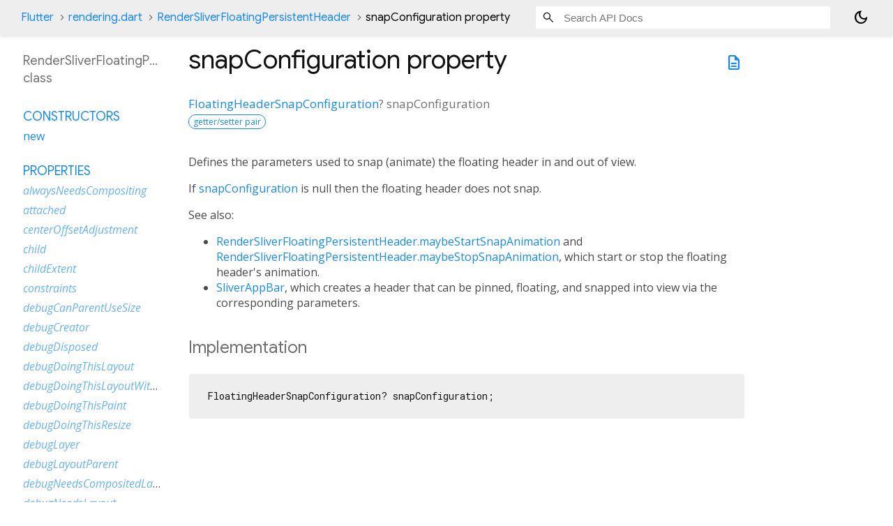

--- FILE ---
content_type: text/html; charset=utf-8
request_url: https://api.flutter.dev/flutter/rendering/RenderSliverFloatingPersistentHeader-class-sidebar.html
body_size: 992
content:
<ol>

      <li class="section-title"><a href="rendering/RenderSliverFloatingPersistentHeader-class.html#constructors">Constructors</a></li>
        <li><a href="rendering/RenderSliverFloatingPersistentHeader/RenderSliverFloatingPersistentHeader.html">new</a></li>


    
        <li class="section-title">
          <a href="rendering/RenderSliverFloatingPersistentHeader-class.html#instance-properties">Properties</a>
        </li>
          
<li class="inherited">
  <a href="rendering/RenderObject/alwaysNeedsCompositing.html">alwaysNeedsCompositing</a>
</li>
          
<li class="inherited">
  <a href="rendering/RenderObject/attached.html">attached</a>
</li>
          
<li class="inherited">
  <a href="rendering/RenderSliver/centerOffsetAdjustment.html">centerOffsetAdjustment</a>
</li>
          
<li class="inherited">
  <a href="rendering/RenderObjectWithChildMixin/child.html">child</a>
</li>
          
<li class="inherited">
  <a href="rendering/RenderSliverPersistentHeader/childExtent.html">childExtent</a>
</li>
          
<li class="inherited">
  <a href="rendering/RenderSliver/constraints.html">constraints</a>
</li>
          
<li class="inherited">
  <a href="rendering/RenderObject/debugCanParentUseSize.html">debugCanParentUseSize</a>
</li>
          
<li class="inherited">
  <a href="rendering/RenderObject/debugCreator.html">debugCreator</a>
</li>
          
<li class="inherited">
  <a href="rendering/RenderObject/debugDisposed.html">debugDisposed</a>
</li>
          
<li class="inherited">
  <a href="rendering/RenderObject/debugDoingThisLayout.html">debugDoingThisLayout</a>
</li>
          
<li class="inherited">
  <a href="rendering/RenderObject/debugDoingThisLayoutWithCallback.html">debugDoingThisLayoutWithCallback</a>
</li>
          
<li class="inherited">
  <a href="rendering/RenderObject/debugDoingThisPaint.html">debugDoingThisPaint</a>
</li>
          
<li class="inherited">
  <a href="rendering/RenderObject/debugDoingThisResize.html">debugDoingThisResize</a>
</li>
          
<li class="inherited">
  <a href="rendering/RenderObject/debugLayer.html">debugLayer</a>
</li>
          
<li class="inherited">
  <a href="rendering/RenderObject/debugLayoutParent.html">debugLayoutParent</a>
</li>
          
<li class="inherited">
  <a href="rendering/RenderObject/debugNeedsCompositedLayerUpdate.html">debugNeedsCompositedLayerUpdate</a>
</li>
          
<li class="inherited">
  <a href="rendering/RenderObject/debugNeedsLayout.html">debugNeedsLayout</a>
</li>
          
<li class="inherited">
  <a href="rendering/RenderObject/debugNeedsPaint.html">debugNeedsPaint</a>
</li>
          
<li class="inherited">
  <a href="rendering/RenderObject/debugNeedsSemanticsUpdate.html">debugNeedsSemanticsUpdate</a>
</li>
          
<li class="inherited">
  <a href="rendering/RenderObject/debugSemantics.html">debugSemantics</a>
</li>
          
<li class="inherited">
  <a href="rendering/RenderObject/depth.html">depth</a>
</li>
          
<li class="inherited">
  <a href="rendering/RenderSliver/ensureSemantics.html">ensureSemantics</a>
</li>
          
<li class="inherited">
  <a href="rendering/RenderSliver/geometry.html">geometry</a>
</li>
          
<li class="inherited">
  <a href="dart-core/Object/hashCode.html">hashCode</a>
</li>
          
<li class="inherited">
  <a href="rendering/RenderObject/isRepaintBoundary.html">isRepaintBoundary</a>
</li>
          
<li class="inherited">
  <a href="rendering/RenderSliverPersistentHeader/lastOverlapsContent.html">lastOverlapsContent</a>
</li>
          
<li class="inherited">
  <a href="rendering/RenderSliverPersistentHeader/lastShrinkOffset.html">lastShrinkOffset</a>
</li>
          
<li class="inherited">
  <a href="rendering/RenderObject/layer.html">layer</a>
</li>
          
<li class="inherited">
  <a href="rendering/RenderSliverPersistentHeader/maxExtent.html">maxExtent</a>
</li>
          
<li class="inherited">
  <a href="rendering/RenderSliverPersistentHeader/minExtent.html">minExtent</a>
</li>
          
<li class="inherited">
  <a href="rendering/RenderObject/needsCompositing.html">needsCompositing</a>
</li>
          
<li class="inherited">
  <a href="rendering/RenderObject/owner.html">owner</a>
</li>
          
<li class="inherited">
  <a href="rendering/RenderSliver/paintBounds.html">paintBounds</a>
</li>
          
<li class="inherited">
  <a href="rendering/RenderObject/parent.html">parent</a>
</li>
          
<li class="inherited">
  <a href="rendering/RenderObject/parentData.html">parentData</a>
</li>
          
<li class="inherited">
  <a href="dart-core/Object/runtimeType.html">runtimeType</a>
</li>
          
<li class="inherited">
  <a href="rendering/RenderSliver/semanticBounds.html">semanticBounds</a>
</li>
          
<li class="inherited">
  <a href="rendering/RenderObject/semanticsParent.html">semanticsParent</a>
</li>
          
<li>
  <a href="rendering/RenderSliverFloatingPersistentHeader/showOnScreenConfiguration.html">showOnScreenConfiguration</a>
</li>
          
<li class="inherited">
  <a href="rendering/RenderObject/sizedByParent.html">sizedByParent</a>
</li>
          
<li>
  <a href="rendering/RenderSliverFloatingPersistentHeader/snapConfiguration.html">snapConfiguration</a>
</li>
          
<li class="inherited">
  <a href="rendering/RenderSliverPersistentHeader/stretchConfiguration.html">stretchConfiguration</a>
</li>
          
<li>
  <a href="rendering/RenderSliverFloatingPersistentHeader/vsync.html">vsync</a>
</li>

        <li class="section-title"><a href="rendering/RenderSliverFloatingPersistentHeader-class.html#instance-methods">Methods</a></li>
          
<li class="inherited">
  <a href="rendering/RenderObject/adoptChild.html">adoptChild</a>
</li>
          
<li class="inherited">
  <a href="rendering/RenderSliverPersistentHeader/applyPaintTransform.html">applyPaintTransform</a>
</li>
          
<li class="inherited">
  <a href="rendering/RenderSliverHelpers/applyPaintTransformForBoxChild.html">applyPaintTransformForBoxChild</a>
</li>
          
<li class="inherited">
  <a href="rendering/RenderObject/assembleSemanticsNode.html">assembleSemanticsNode</a>
</li>
          
<li class="inherited">
  <a href="rendering/RenderObjectWithChildMixin/attach.html">attach</a>
</li>
          
<li class="inherited">
  <a href="rendering/RenderSliver/calculateCacheOffset.html">calculateCacheOffset</a>
</li>
          
<li class="inherited">
  <a href="rendering/RenderSliver/calculatePaintOffset.html">calculatePaintOffset</a>
</li>
          
<li class="inherited">
  <a href="rendering/RenderSliver/childCrossAxisPosition.html">childCrossAxisPosition</a>
</li>
          
<li>
  <a href="rendering/RenderSliverFloatingPersistentHeader/childMainAxisPosition.html">childMainAxisPosition</a>
</li>
          
<li class="inherited">
  <a href="rendering/RenderSliver/childScrollOffset.html">childScrollOffset</a>
</li>
          
<li class="inherited">
  <a href="rendering/RenderObject/clearSemantics.html">clearSemantics</a>
</li>
          
<li class="inherited">
  <a href="rendering/RenderSliver/debugAssertDoesMeetConstraints.html">debugAssertDoesMeetConstraints</a>
</li>
          
<li class="inherited">
  <a href="rendering/RenderObjectWithChildMixin/debugDescribeChildren.html">debugDescribeChildren</a>
</li>
          
<li>
  <a href="rendering/RenderSliverFloatingPersistentHeader/debugFillProperties.html">debugFillProperties</a>
</li>
          
<li class="inherited">
  <a href="rendering/RenderSliver/debugPaint.html">debugPaint</a>
</li>
          
<li class="inherited">
  <a href="rendering/RenderObject/debugRegisterRepaintBoundaryPaint.html">debugRegisterRepaintBoundaryPaint</a>
</li>
          
<li class="inherited">
  <a href="rendering/RenderSliver/debugResetSize.html">debugResetSize</a>
</li>
          
<li class="inherited">
  <a href="rendering/RenderObjectWithChildMixin/debugValidateChild.html">debugValidateChild</a>
</li>
          
<li class="inherited">
  <a href="rendering/RenderObject/describeApproximatePaintClip.html">describeApproximatePaintClip</a>
</li>
          
<li class="inherited">
  <a href="rendering/RenderObject/describeForError.html">describeForError</a>
</li>
          
<li class="inherited">
  <a href="rendering/RenderObject/describeSemanticsClip.html">describeSemanticsClip</a>
</li>
          
<li class="inherited">
  <a href="rendering/RenderSliverPersistentHeader/describeSemanticsConfiguration.html">describeSemanticsConfiguration</a>
</li>
          
<li>
  <a href="rendering/RenderSliverFloatingPersistentHeader/detach.html">detach</a>
</li>
          
<li class="inherited">
  <a href="rendering/RenderObject/dispose.html">dispose</a>
</li>
          
<li class="inherited">
  <a href="rendering/RenderObject/dropChild.html">dropChild</a>
</li>
          
<li class="inherited">
  <a href="rendering/RenderSliver/getAbsoluteSize.html">getAbsoluteSize</a>
</li>
          
<li class="inherited">
  <a href="rendering/RenderSliver/getAbsoluteSizeRelativeToOrigin.html">getAbsoluteSizeRelativeToOrigin</a>
</li>
          
<li class="inherited">
  <a href="rendering/RenderObject/getTransformTo.html">getTransformTo</a>
</li>
          
<li class="inherited">
  <a href="rendering/RenderObject/handleEvent.html">handleEvent</a>
</li>
          
<li class="inherited">
  <a href="rendering/RenderSliver/hitTest.html">hitTest</a>
</li>
          
<li class="inherited">
  <a href="rendering/RenderSliverHelpers/hitTestBoxChild.html">hitTestBoxChild</a>
</li>
          
<li class="inherited">
  <a href="rendering/RenderSliverPersistentHeader/hitTestChildren.html">hitTestChildren</a>
</li>
          
<li class="inherited">
  <a href="rendering/RenderSliver/hitTestSelf.html">hitTestSelf</a>
</li>
          
<li class="inherited">
  <a href="rendering/RenderObject/invokeLayoutCallback.html">invokeLayoutCallback</a>
</li>
          
<li class="inherited">
  <a href="rendering/RenderObject/layout.html">layout</a>
</li>
          
<li class="inherited">
  <a href="rendering/RenderSliverPersistentHeader/layoutChild.html">layoutChild</a>
</li>
          
<li class="inherited">
  <a href="rendering/RenderObject/markNeedsCompositedLayerUpdate.html">markNeedsCompositedLayerUpdate</a>
</li>
          
<li class="inherited">
  <a href="rendering/RenderObject/markNeedsCompositingBitsUpdate.html">markNeedsCompositingBitsUpdate</a>
</li>
          
<li class="inherited">
  <a href="rendering/RenderSliverPersistentHeader/markNeedsLayout.html">markNeedsLayout</a>
</li>
          
<li class="inherited">
  <a href="rendering/RenderObject/markNeedsLayoutForSizedByParentChange.html">markNeedsLayoutForSizedByParentChange</a>
</li>
          
<li class="inherited">
  <a href="rendering/RenderObject/markNeedsPaint.html">markNeedsPaint</a>
</li>
          
<li class="inherited">
  <a href="rendering/RenderObject/markNeedsSemanticsUpdate.html">markNeedsSemanticsUpdate</a>
</li>
          
<li class="inherited">
  <a href="rendering/RenderObject/markParentNeedsLayout.html">markParentNeedsLayout</a>
</li>
          
<li>
  <a href="rendering/RenderSliverFloatingPersistentHeader/maybeStartSnapAnimation.html">maybeStartSnapAnimation</a>
</li>
          
<li>
  <a href="rendering/RenderSliverFloatingPersistentHeader/maybeStopSnapAnimation.html">maybeStopSnapAnimation</a>
</li>
          
<li class="inherited">
  <a href="dart-core/Object/noSuchMethod.html">noSuchMethod</a>
</li>
          
<li class="inherited">
  <a href="rendering/RenderSliverPersistentHeader/paint.html">paint</a>
</li>
          
<li class="inherited">
  <a href="rendering/RenderObject/paintsChild.html">paintsChild</a>
</li>
          
<li>
  <a href="rendering/RenderSliverFloatingPersistentHeader/performLayout.html">performLayout</a>
</li>
          
<li class="inherited">
  <a href="rendering/RenderSliver/performResize.html">performResize</a>
</li>
          
<li class="inherited">
  <a href="rendering/RenderObject/reassemble.html">reassemble</a>
</li>
          
<li class="inherited">
  <a href="rendering/RenderObject/redepthChild.html">redepthChild</a>
</li>
          
<li class="inherited">
  <a href="rendering/RenderObjectWithChildMixin/redepthChildren.html">redepthChildren</a>
</li>
          
<li class="inherited">
  <a href="rendering/RenderObject/replaceRootLayer.html">replaceRootLayer</a>
</li>
          
<li class="inherited">
  <a href="rendering/RenderObject/scheduleInitialLayout.html">scheduleInitialLayout</a>
</li>
          
<li class="inherited">
  <a href="rendering/RenderObject/scheduleInitialPaint.html">scheduleInitialPaint</a>
</li>
          
<li class="inherited">
  <a href="rendering/RenderObject/scheduleInitialSemantics.html">scheduleInitialSemantics</a>
</li>
          
<li class="inherited">
  <a href="rendering/RenderObject/sendSemanticsEvent.html">sendSemanticsEvent</a>
</li>
          
<li class="inherited">
  <a href="rendering/RenderObject/setupParentData.html">setupParentData</a>
</li>
          
<li>
  <a href="rendering/RenderSliverFloatingPersistentHeader/showOnScreen.html">showOnScreen</a>
</li>
          
<li class="inherited">
  <a href="foundation/DiagnosticableTreeMixin/toDiagnosticsNode.html">toDiagnosticsNode</a>
</li>
          
<li class="inherited">
  <a href="rendering/RenderObject/toString.html">toString</a>
</li>
          
<li class="inherited">
  <a href="rendering/RenderObject/toStringDeep.html">toStringDeep</a>
</li>
          
<li class="inherited">
  <a href="rendering/RenderObject/toStringShallow.html">toStringShallow</a>
</li>
          
<li class="inherited">
  <a href="rendering/RenderObject/toStringShort.html">toStringShort</a>
</li>
          
<li class="inherited">
  <a href="rendering/RenderSliverPersistentHeader/updateChild.html">updateChild</a>
</li>
          
<li class="inherited">
  <a href="rendering/RenderObject/updateCompositedLayer.html">updateCompositedLayer</a>
</li>
          
<li>
  <a href="rendering/RenderSliverFloatingPersistentHeader/updateGeometry.html">updateGeometry</a>
</li>
          
<li>
  <a href="rendering/RenderSliverFloatingPersistentHeader/updateScrollStartDirection.html">updateScrollStartDirection</a>
</li>
          
<li class="inherited">
  <a href="rendering/RenderObjectWithChildMixin/visitChildren.html">visitChildren</a>
</li>
          
<li class="inherited">
  <a href="rendering/RenderObject/visitChildrenForSemantics.html">visitChildrenForSemantics</a>
</li>

        <li class="section-title inherited"><a href="rendering/RenderSliverFloatingPersistentHeader-class.html#operators">Operators</a></li>
          
<li class="inherited">
  <a href="dart-core/Object/operator_equals.html">operator ==</a>
</li>

    

    


</ol>
